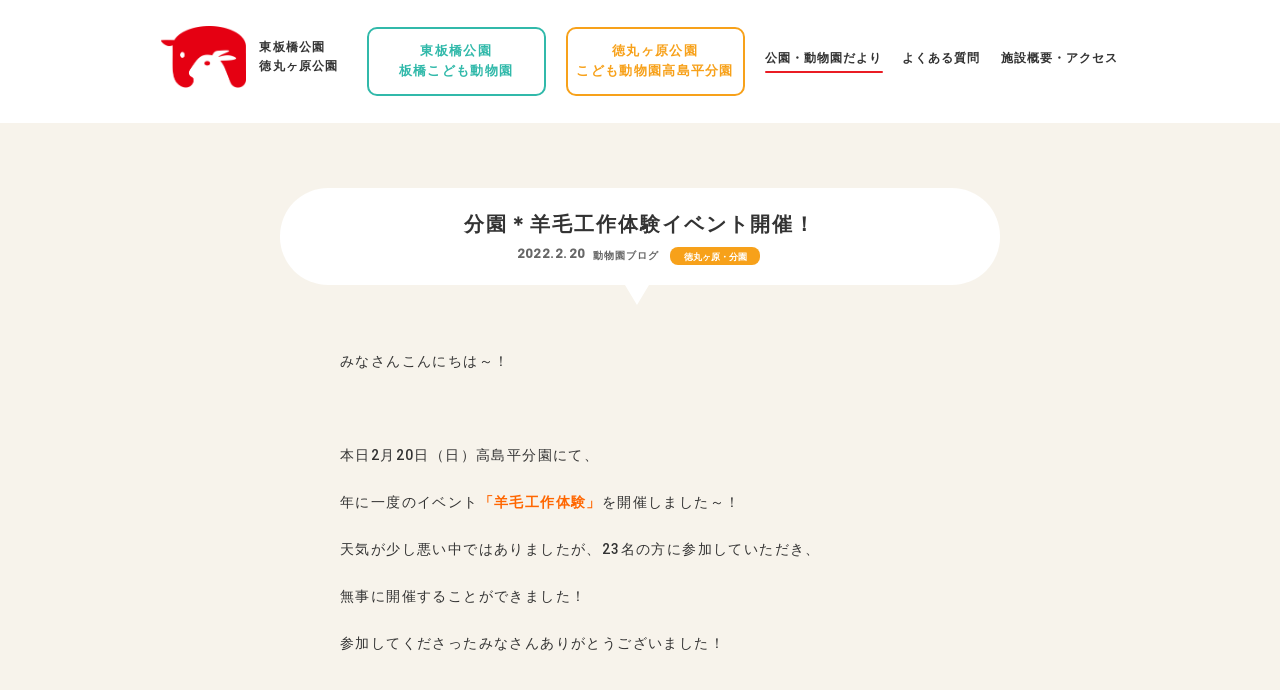

--- FILE ---
content_type: text/html; charset=UTF-8
request_url: https://itabashi-park-zoo.com/cat_sub/%E5%88%86%E5%9C%92%EF%BC%8A%E7%BE%8A%E6%AF%9B%E5%B7%A5%E4%BD%9C%E4%BD%93%E9%A8%93%E3%82%A4%E3%83%99%E3%83%B3%E3%83%88%E9%96%8B%E5%82%AC%EF%BC%81/
body_size: 7138
content:

<!DOCTYPE html>
<html lang="ja" dir="ltr">
<head>
  <title>分園＊羊毛工作体験イベント開催！ | 東板橋公園｜板橋こども動物園と徳丸ヶ原公園｜こども動物園高島平分園</title>
  <meta charset="utf-8">
  <meta http-equiv="X-UA-Compatible" content="IE=edge">
  <meta name="viewport" content="width=device-width, initial-scale=1">
  <link rel="icon" href="https://itabashi-park-zoo.com/wp-content/themes/ItabashiKodomoZoo/favicon.ico">
  <link rel="apple-touch-icon" sizes="180x180" href="https://itabashi-park-zoo.com/wp-content/themes/ItabashiKodomoZoo/apple-touch-icon.png">
  <script src="https://code.jquery.com/jquery-3.5.0.min.js" integrity="sha256-xNzN2a4ltkB44Mc/Jz3pT4iU1cmeR0FkXs4pru/JxaQ=" crossorigin="anonymous"></script>
  <link rel="stylesheet" href="https://itabashi-park-zoo.com/wp-content/themes/ItabashiKodomoZoo/style.css">
  <link href="https://fonts.googleapis.com/css2?family=Roboto:wght@100;500&display=swap" rel="stylesheet">
  <meta name='robots' content='index, follow, max-image-preview:large, max-snippet:-1, max-video-preview:-1' />

	<!-- This site is optimized with the Yoast SEO plugin v23.5 - https://yoast.com/wordpress/plugins/seo/ -->
	<link rel="canonical" href="https://itabashi-park-zoo.com/cat_sub/分園＊羊毛工作体験イベント開催！/" />
	<meta property="og:locale" content="ja_JP" />
	<meta property="og:type" content="article" />
	<meta property="og:title" content="分園＊羊毛工作体験イベント開催！ | 東板橋公園｜板橋こども動物園と徳丸ヶ原公園｜こども動物園高島平分園" />
	<meta property="og:description" content="みなさんこんにちは～！ &nbsp; 本日2月20日（日）高島平分園にて、 年に一度のイベント「羊毛工作体験」を開催しました～！ 天気が少し悪い中ではありましたが、23名の方に参加していただき、 無事に開催することができ [&hellip;]" />
	<meta property="og:url" content="https://itabashi-park-zoo.com/cat_sub/分園＊羊毛工作体験イベント開催！/" />
	<meta property="og:site_name" content="東板橋公園｜板橋こども動物園と徳丸ヶ原公園｜こども動物園高島平分園" />
	<meta property="article:published_time" content="2022-02-20T07:53:31+00:00" />
	<meta property="og:image" content="https://itabashi-park-zoo.com/wp-content/uploads/2022/02/IMG_3957-scaled.jpg" />
	<meta property="og:image:width" content="2560" />
	<meta property="og:image:height" content="1920" />
	<meta property="og:image:type" content="image/jpeg" />
	<meta name="author" content="user" />
	<meta name="twitter:card" content="summary_large_image" />
	<meta name="twitter:label1" content="執筆者" />
	<meta name="twitter:data1" content="user" />
	<script type="application/ld+json" class="yoast-schema-graph">{"@context":"https://schema.org","@graph":[{"@type":"Article","@id":"https://itabashi-park-zoo.com/cat_sub/%e5%88%86%e5%9c%92%ef%bc%8a%e7%be%8a%e6%af%9b%e5%b7%a5%e4%bd%9c%e4%bd%93%e9%a8%93%e3%82%a4%e3%83%99%e3%83%b3%e3%83%88%e9%96%8b%e5%82%ac%ef%bc%81/#article","isPartOf":{"@id":"https://itabashi-park-zoo.com/cat_sub/%e5%88%86%e5%9c%92%ef%bc%8a%e7%be%8a%e6%af%9b%e5%b7%a5%e4%bd%9c%e4%bd%93%e9%a8%93%e3%82%a4%e3%83%99%e3%83%b3%e3%83%88%e9%96%8b%e5%82%ac%ef%bc%81/"},"author":{"name":"user","@id":"https://itabashi-park-zoo.com/#/schema/person/40cc77b02f3aa81faffbc59072826148"},"headline":"分園＊羊毛工作体験イベント開催！","datePublished":"2022-02-20T07:53:31+00:00","dateModified":"2022-02-20T07:53:31+00:00","mainEntityOfPage":{"@id":"https://itabashi-park-zoo.com/cat_sub/%e5%88%86%e5%9c%92%ef%bc%8a%e7%be%8a%e6%af%9b%e5%b7%a5%e4%bd%9c%e4%bd%93%e9%a8%93%e3%82%a4%e3%83%99%e3%83%b3%e3%83%88%e9%96%8b%e5%82%ac%ef%bc%81/"},"wordCount":11,"commentCount":0,"publisher":{"@id":"https://itabashi-park-zoo.com/#organization"},"image":{"@id":"https://itabashi-park-zoo.com/cat_sub/%e5%88%86%e5%9c%92%ef%bc%8a%e7%be%8a%e6%af%9b%e5%b7%a5%e4%bd%9c%e4%bd%93%e9%a8%93%e3%82%a4%e3%83%99%e3%83%b3%e3%83%88%e9%96%8b%e5%82%ac%ef%bc%81/#primaryimage"},"thumbnailUrl":"https://itabashi-park-zoo.com/wp-content/uploads/2022/02/IMG_3957-scaled.jpg","keywords":["動物園ブログ"],"articleSection":["徳丸ヶ原・分園"],"inLanguage":"ja","potentialAction":[{"@type":"CommentAction","name":"Comment","target":["https://itabashi-park-zoo.com/cat_sub/%e5%88%86%e5%9c%92%ef%bc%8a%e7%be%8a%e6%af%9b%e5%b7%a5%e4%bd%9c%e4%bd%93%e9%a8%93%e3%82%a4%e3%83%99%e3%83%b3%e3%83%88%e9%96%8b%e5%82%ac%ef%bc%81/#respond"]}]},{"@type":"WebPage","@id":"https://itabashi-park-zoo.com/cat_sub/%e5%88%86%e5%9c%92%ef%bc%8a%e7%be%8a%e6%af%9b%e5%b7%a5%e4%bd%9c%e4%bd%93%e9%a8%93%e3%82%a4%e3%83%99%e3%83%b3%e3%83%88%e9%96%8b%e5%82%ac%ef%bc%81/","url":"https://itabashi-park-zoo.com/cat_sub/%e5%88%86%e5%9c%92%ef%bc%8a%e7%be%8a%e6%af%9b%e5%b7%a5%e4%bd%9c%e4%bd%93%e9%a8%93%e3%82%a4%e3%83%99%e3%83%b3%e3%83%88%e9%96%8b%e5%82%ac%ef%bc%81/","name":"分園＊羊毛工作体験イベント開催！ | 東板橋公園｜板橋こども動物園と徳丸ヶ原公園｜こども動物園高島平分園","isPartOf":{"@id":"https://itabashi-park-zoo.com/#website"},"primaryImageOfPage":{"@id":"https://itabashi-park-zoo.com/cat_sub/%e5%88%86%e5%9c%92%ef%bc%8a%e7%be%8a%e6%af%9b%e5%b7%a5%e4%bd%9c%e4%bd%93%e9%a8%93%e3%82%a4%e3%83%99%e3%83%b3%e3%83%88%e9%96%8b%e5%82%ac%ef%bc%81/#primaryimage"},"image":{"@id":"https://itabashi-park-zoo.com/cat_sub/%e5%88%86%e5%9c%92%ef%bc%8a%e7%be%8a%e6%af%9b%e5%b7%a5%e4%bd%9c%e4%bd%93%e9%a8%93%e3%82%a4%e3%83%99%e3%83%b3%e3%83%88%e9%96%8b%e5%82%ac%ef%bc%81/#primaryimage"},"thumbnailUrl":"https://itabashi-park-zoo.com/wp-content/uploads/2022/02/IMG_3957-scaled.jpg","datePublished":"2022-02-20T07:53:31+00:00","dateModified":"2022-02-20T07:53:31+00:00","breadcrumb":{"@id":"https://itabashi-park-zoo.com/cat_sub/%e5%88%86%e5%9c%92%ef%bc%8a%e7%be%8a%e6%af%9b%e5%b7%a5%e4%bd%9c%e4%bd%93%e9%a8%93%e3%82%a4%e3%83%99%e3%83%b3%e3%83%88%e9%96%8b%e5%82%ac%ef%bc%81/#breadcrumb"},"inLanguage":"ja","potentialAction":[{"@type":"ReadAction","target":["https://itabashi-park-zoo.com/cat_sub/%e5%88%86%e5%9c%92%ef%bc%8a%e7%be%8a%e6%af%9b%e5%b7%a5%e4%bd%9c%e4%bd%93%e9%a8%93%e3%82%a4%e3%83%99%e3%83%b3%e3%83%88%e9%96%8b%e5%82%ac%ef%bc%81/"]}]},{"@type":"ImageObject","inLanguage":"ja","@id":"https://itabashi-park-zoo.com/cat_sub/%e5%88%86%e5%9c%92%ef%bc%8a%e7%be%8a%e6%af%9b%e5%b7%a5%e4%bd%9c%e4%bd%93%e9%a8%93%e3%82%a4%e3%83%99%e3%83%b3%e3%83%88%e9%96%8b%e5%82%ac%ef%bc%81/#primaryimage","url":"https://itabashi-park-zoo.com/wp-content/uploads/2022/02/IMG_3957-scaled.jpg","contentUrl":"https://itabashi-park-zoo.com/wp-content/uploads/2022/02/IMG_3957-scaled.jpg","width":2560,"height":1920},{"@type":"BreadcrumbList","@id":"https://itabashi-park-zoo.com/cat_sub/%e5%88%86%e5%9c%92%ef%bc%8a%e7%be%8a%e6%af%9b%e5%b7%a5%e4%bd%9c%e4%bd%93%e9%a8%93%e3%82%a4%e3%83%99%e3%83%b3%e3%83%88%e9%96%8b%e5%82%ac%ef%bc%81/#breadcrumb","itemListElement":[{"@type":"ListItem","position":1,"name":"ホーム","item":"https://itabashi-park-zoo.com/"},{"@type":"ListItem","position":2,"name":"分園＊羊毛工作体験イベント開催！"}]},{"@type":"WebSite","@id":"https://itabashi-park-zoo.com/#website","url":"https://itabashi-park-zoo.com/","name":"東板橋公園｜板橋こども動物園と徳丸ヶ原公園｜こども動物園高島平分園","description":"","publisher":{"@id":"https://itabashi-park-zoo.com/#organization"},"potentialAction":[{"@type":"SearchAction","target":{"@type":"EntryPoint","urlTemplate":"https://itabashi-park-zoo.com/?s={search_term_string}"},"query-input":{"@type":"PropertyValueSpecification","valueRequired":true,"valueName":"search_term_string"}}],"inLanguage":"ja"},{"@type":"Organization","@id":"https://itabashi-park-zoo.com/#organization","name":"東板橋公園｜板橋こども動物園と徳丸ヶ原公園｜こども動物園高島平分園","url":"https://itabashi-park-zoo.com/","logo":{"@type":"ImageObject","inLanguage":"ja","@id":"https://itabashi-park-zoo.com/#/schema/logo/image/","url":"https://itabashi-park-zoo.com/wp-content/uploads/2020/05/logo.png","contentUrl":"https://itabashi-park-zoo.com/wp-content/uploads/2020/05/logo.png","width":187,"height":136,"caption":"東板橋公園｜板橋こども動物園と徳丸ヶ原公園｜こども動物園高島平分園"},"image":{"@id":"https://itabashi-park-zoo.com/#/schema/logo/image/"}},{"@type":"Person","@id":"https://itabashi-park-zoo.com/#/schema/person/40cc77b02f3aa81faffbc59072826148","name":"user","image":{"@type":"ImageObject","inLanguage":"ja","@id":"https://itabashi-park-zoo.com/#/schema/person/image/","url":"https://secure.gravatar.com/avatar/7f2f90347dc28197b4a0961e50946567?s=96&d=mm&r=g","contentUrl":"https://secure.gravatar.com/avatar/7f2f90347dc28197b4a0961e50946567?s=96&d=mm&r=g","caption":"user"}}]}</script>
	<!-- / Yoast SEO plugin. -->


<link rel='dns-prefetch' href='//www.googletagmanager.com' />
<style id='classic-theme-styles-inline-css' type='text/css'>
/*! This file is auto-generated */
.wp-block-button__link{color:#fff;background-color:#32373c;border-radius:9999px;box-shadow:none;text-decoration:none;padding:calc(.667em + 2px) calc(1.333em + 2px);font-size:1.125em}.wp-block-file__button{background:#32373c;color:#fff;text-decoration:none}
</style>
<style id='global-styles-inline-css' type='text/css'>
:root{--wp--preset--aspect-ratio--square: 1;--wp--preset--aspect-ratio--4-3: 4/3;--wp--preset--aspect-ratio--3-4: 3/4;--wp--preset--aspect-ratio--3-2: 3/2;--wp--preset--aspect-ratio--2-3: 2/3;--wp--preset--aspect-ratio--16-9: 16/9;--wp--preset--aspect-ratio--9-16: 9/16;--wp--preset--color--black: #000000;--wp--preset--color--cyan-bluish-gray: #abb8c3;--wp--preset--color--white: #ffffff;--wp--preset--color--pale-pink: #f78da7;--wp--preset--color--vivid-red: #cf2e2e;--wp--preset--color--luminous-vivid-orange: #ff6900;--wp--preset--color--luminous-vivid-amber: #fcb900;--wp--preset--color--light-green-cyan: #7bdcb5;--wp--preset--color--vivid-green-cyan: #00d084;--wp--preset--color--pale-cyan-blue: #8ed1fc;--wp--preset--color--vivid-cyan-blue: #0693e3;--wp--preset--color--vivid-purple: #9b51e0;--wp--preset--gradient--vivid-cyan-blue-to-vivid-purple: linear-gradient(135deg,rgba(6,147,227,1) 0%,rgb(155,81,224) 100%);--wp--preset--gradient--light-green-cyan-to-vivid-green-cyan: linear-gradient(135deg,rgb(122,220,180) 0%,rgb(0,208,130) 100%);--wp--preset--gradient--luminous-vivid-amber-to-luminous-vivid-orange: linear-gradient(135deg,rgba(252,185,0,1) 0%,rgba(255,105,0,1) 100%);--wp--preset--gradient--luminous-vivid-orange-to-vivid-red: linear-gradient(135deg,rgba(255,105,0,1) 0%,rgb(207,46,46) 100%);--wp--preset--gradient--very-light-gray-to-cyan-bluish-gray: linear-gradient(135deg,rgb(238,238,238) 0%,rgb(169,184,195) 100%);--wp--preset--gradient--cool-to-warm-spectrum: linear-gradient(135deg,rgb(74,234,220) 0%,rgb(151,120,209) 20%,rgb(207,42,186) 40%,rgb(238,44,130) 60%,rgb(251,105,98) 80%,rgb(254,248,76) 100%);--wp--preset--gradient--blush-light-purple: linear-gradient(135deg,rgb(255,206,236) 0%,rgb(152,150,240) 100%);--wp--preset--gradient--blush-bordeaux: linear-gradient(135deg,rgb(254,205,165) 0%,rgb(254,45,45) 50%,rgb(107,0,62) 100%);--wp--preset--gradient--luminous-dusk: linear-gradient(135deg,rgb(255,203,112) 0%,rgb(199,81,192) 50%,rgb(65,88,208) 100%);--wp--preset--gradient--pale-ocean: linear-gradient(135deg,rgb(255,245,203) 0%,rgb(182,227,212) 50%,rgb(51,167,181) 100%);--wp--preset--gradient--electric-grass: linear-gradient(135deg,rgb(202,248,128) 0%,rgb(113,206,126) 100%);--wp--preset--gradient--midnight: linear-gradient(135deg,rgb(2,3,129) 0%,rgb(40,116,252) 100%);--wp--preset--font-size--small: 13px;--wp--preset--font-size--medium: 20px;--wp--preset--font-size--large: 36px;--wp--preset--font-size--x-large: 42px;--wp--preset--spacing--20: 0.44rem;--wp--preset--spacing--30: 0.67rem;--wp--preset--spacing--40: 1rem;--wp--preset--spacing--50: 1.5rem;--wp--preset--spacing--60: 2.25rem;--wp--preset--spacing--70: 3.38rem;--wp--preset--spacing--80: 5.06rem;--wp--preset--shadow--natural: 6px 6px 9px rgba(0, 0, 0, 0.2);--wp--preset--shadow--deep: 12px 12px 50px rgba(0, 0, 0, 0.4);--wp--preset--shadow--sharp: 6px 6px 0px rgba(0, 0, 0, 0.2);--wp--preset--shadow--outlined: 6px 6px 0px -3px rgba(255, 255, 255, 1), 6px 6px rgba(0, 0, 0, 1);--wp--preset--shadow--crisp: 6px 6px 0px rgba(0, 0, 0, 1);}:where(.is-layout-flex){gap: 0.5em;}:where(.is-layout-grid){gap: 0.5em;}body .is-layout-flex{display: flex;}.is-layout-flex{flex-wrap: wrap;align-items: center;}.is-layout-flex > :is(*, div){margin: 0;}body .is-layout-grid{display: grid;}.is-layout-grid > :is(*, div){margin: 0;}:where(.wp-block-columns.is-layout-flex){gap: 2em;}:where(.wp-block-columns.is-layout-grid){gap: 2em;}:where(.wp-block-post-template.is-layout-flex){gap: 1.25em;}:where(.wp-block-post-template.is-layout-grid){gap: 1.25em;}.has-black-color{color: var(--wp--preset--color--black) !important;}.has-cyan-bluish-gray-color{color: var(--wp--preset--color--cyan-bluish-gray) !important;}.has-white-color{color: var(--wp--preset--color--white) !important;}.has-pale-pink-color{color: var(--wp--preset--color--pale-pink) !important;}.has-vivid-red-color{color: var(--wp--preset--color--vivid-red) !important;}.has-luminous-vivid-orange-color{color: var(--wp--preset--color--luminous-vivid-orange) !important;}.has-luminous-vivid-amber-color{color: var(--wp--preset--color--luminous-vivid-amber) !important;}.has-light-green-cyan-color{color: var(--wp--preset--color--light-green-cyan) !important;}.has-vivid-green-cyan-color{color: var(--wp--preset--color--vivid-green-cyan) !important;}.has-pale-cyan-blue-color{color: var(--wp--preset--color--pale-cyan-blue) !important;}.has-vivid-cyan-blue-color{color: var(--wp--preset--color--vivid-cyan-blue) !important;}.has-vivid-purple-color{color: var(--wp--preset--color--vivid-purple) !important;}.has-black-background-color{background-color: var(--wp--preset--color--black) !important;}.has-cyan-bluish-gray-background-color{background-color: var(--wp--preset--color--cyan-bluish-gray) !important;}.has-white-background-color{background-color: var(--wp--preset--color--white) !important;}.has-pale-pink-background-color{background-color: var(--wp--preset--color--pale-pink) !important;}.has-vivid-red-background-color{background-color: var(--wp--preset--color--vivid-red) !important;}.has-luminous-vivid-orange-background-color{background-color: var(--wp--preset--color--luminous-vivid-orange) !important;}.has-luminous-vivid-amber-background-color{background-color: var(--wp--preset--color--luminous-vivid-amber) !important;}.has-light-green-cyan-background-color{background-color: var(--wp--preset--color--light-green-cyan) !important;}.has-vivid-green-cyan-background-color{background-color: var(--wp--preset--color--vivid-green-cyan) !important;}.has-pale-cyan-blue-background-color{background-color: var(--wp--preset--color--pale-cyan-blue) !important;}.has-vivid-cyan-blue-background-color{background-color: var(--wp--preset--color--vivid-cyan-blue) !important;}.has-vivid-purple-background-color{background-color: var(--wp--preset--color--vivid-purple) !important;}.has-black-border-color{border-color: var(--wp--preset--color--black) !important;}.has-cyan-bluish-gray-border-color{border-color: var(--wp--preset--color--cyan-bluish-gray) !important;}.has-white-border-color{border-color: var(--wp--preset--color--white) !important;}.has-pale-pink-border-color{border-color: var(--wp--preset--color--pale-pink) !important;}.has-vivid-red-border-color{border-color: var(--wp--preset--color--vivid-red) !important;}.has-luminous-vivid-orange-border-color{border-color: var(--wp--preset--color--luminous-vivid-orange) !important;}.has-luminous-vivid-amber-border-color{border-color: var(--wp--preset--color--luminous-vivid-amber) !important;}.has-light-green-cyan-border-color{border-color: var(--wp--preset--color--light-green-cyan) !important;}.has-vivid-green-cyan-border-color{border-color: var(--wp--preset--color--vivid-green-cyan) !important;}.has-pale-cyan-blue-border-color{border-color: var(--wp--preset--color--pale-cyan-blue) !important;}.has-vivid-cyan-blue-border-color{border-color: var(--wp--preset--color--vivid-cyan-blue) !important;}.has-vivid-purple-border-color{border-color: var(--wp--preset--color--vivid-purple) !important;}.has-vivid-cyan-blue-to-vivid-purple-gradient-background{background: var(--wp--preset--gradient--vivid-cyan-blue-to-vivid-purple) !important;}.has-light-green-cyan-to-vivid-green-cyan-gradient-background{background: var(--wp--preset--gradient--light-green-cyan-to-vivid-green-cyan) !important;}.has-luminous-vivid-amber-to-luminous-vivid-orange-gradient-background{background: var(--wp--preset--gradient--luminous-vivid-amber-to-luminous-vivid-orange) !important;}.has-luminous-vivid-orange-to-vivid-red-gradient-background{background: var(--wp--preset--gradient--luminous-vivid-orange-to-vivid-red) !important;}.has-very-light-gray-to-cyan-bluish-gray-gradient-background{background: var(--wp--preset--gradient--very-light-gray-to-cyan-bluish-gray) !important;}.has-cool-to-warm-spectrum-gradient-background{background: var(--wp--preset--gradient--cool-to-warm-spectrum) !important;}.has-blush-light-purple-gradient-background{background: var(--wp--preset--gradient--blush-light-purple) !important;}.has-blush-bordeaux-gradient-background{background: var(--wp--preset--gradient--blush-bordeaux) !important;}.has-luminous-dusk-gradient-background{background: var(--wp--preset--gradient--luminous-dusk) !important;}.has-pale-ocean-gradient-background{background: var(--wp--preset--gradient--pale-ocean) !important;}.has-electric-grass-gradient-background{background: var(--wp--preset--gradient--electric-grass) !important;}.has-midnight-gradient-background{background: var(--wp--preset--gradient--midnight) !important;}.has-small-font-size{font-size: var(--wp--preset--font-size--small) !important;}.has-medium-font-size{font-size: var(--wp--preset--font-size--medium) !important;}.has-large-font-size{font-size: var(--wp--preset--font-size--large) !important;}.has-x-large-font-size{font-size: var(--wp--preset--font-size--x-large) !important;}
:where(.wp-block-post-template.is-layout-flex){gap: 1.25em;}:where(.wp-block-post-template.is-layout-grid){gap: 1.25em;}
:where(.wp-block-columns.is-layout-flex){gap: 2em;}:where(.wp-block-columns.is-layout-grid){gap: 2em;}
:root :where(.wp-block-pullquote){font-size: 1.5em;line-height: 1.6;}
</style>

<!-- Site Kit によって追加された Google タグ（gtag.js）スニペット -->

<!-- Google アナリティクス スニペット (Site Kit が追加) -->
<script type="text/javascript" src="https://www.googletagmanager.com/gtag/js?id=GT-WF4D6B5" id="google_gtagjs-js" async></script>
<script type="text/javascript" id="google_gtagjs-js-after">
/* <![CDATA[ */
window.dataLayer = window.dataLayer || [];function gtag(){dataLayer.push(arguments);}
gtag("set","linker",{"domains":["itabashi-park-zoo.com"]});
gtag("js", new Date());
gtag("set", "developer_id.dZTNiMT", true);
gtag("config", "GT-WF4D6B5");
/* ]]> */
</script>

<!-- Site Kit によって追加された終了 Google タグ（gtag.js）スニペット -->
<link rel="https://api.w.org/" href="https://itabashi-park-zoo.com/wp-json/" /><link rel="alternate" title="JSON" type="application/json" href="https://itabashi-park-zoo.com/wp-json/wp/v2/posts/3085" /><link rel='shortlink' href='https://itabashi-park-zoo.com/?p=3085' />
<meta name="generator" content="Site Kit by Google 1.136.0" />	<!-- Global site tag (gtag.js) - Google Analytics -->
<script async src="https://www.googletagmanager.com/gtag/js?id=UA-168362912-1"></script>
<script>
  window.dataLayer = window.dataLayer || [];
  function gtag(){dataLayer.push(arguments);}
  gtag('js', new Date());

  gtag('config', 'UA-168362912-1');
</script>
</head>
<body id="pagetop" class="post-template-default single single-post postid-3085 single-format-standard">
  <a class="menu">
    <span class="menu__line menu__line--top"></span>
    <span class="menu__line menu__line--bottom"></span>
  </a>
  <nav class="gnav">
    <div class="gnav__wrap">
      <h1 class="logo"><a href="https://itabashi-park-zoo.com"><img class="rtn" src="https://itabashi-park-zoo.com/wp-content/themes/ItabashiKodomoZoo/img/logo.png" alt="板橋区立 こども動物園 東板橋公園 徳丸ヶ原公園" /></a></h1>
      <h2 class="logo_txt f12">東板橋公園<br>徳丸ヶ原公園</h2>
      <a href="https://itabashi-park-zoo.com/honen" class="head_btn head_btn_gr txt_center"><span class="f13 gr">東板橋公園<br>板橋こども動物園</span></a>
      <a href="https://itabashi-park-zoo.com/bunen" class="head_btn head_btn_or txt_center"><span class="f13 or">徳丸ヶ原公園<br>こども動物園高島平分園</span></a>
      <ul class="flex-left02">
        <li class="menu_item"><a class="f12 bk round-cap menu_item-blog" href="https://itabashi-park-zoo.com/tayori">公園・動物園だより</a></li>
        <li class="menu_item"><a class="f12 bk round-cap menu_item-faq" href="https://itabashi-park-zoo.com/faq">よくある質問</a></li>
        <li class="menu_item"><a class="f12 bk round-cap menu_item-access" href="https://itabashi-park-zoo.com/about">施設概要・アクセス</a></li>
    </div>
    <!--gnav-wrap-->
  </nav>
  <div class="hero"></div>
  <div class="bg_block">
    <header class="flex-left_all">
      <a href="https://itabashi-park-zoo.com">
        <h1 class="logo"><img class="rtn" src="https://itabashi-park-zoo.com/wp-content/themes/ItabashiKodomoZoo/img/logo.png" alt="板橋区立 こども動物園 東板橋公園 徳丸ヶ原公園" /></h1>
        <h2 class="logo_txt f12">東板橋公園<br>徳丸ヶ原公園</h2>
      </a>
      <a href="https://itabashi-park-zoo.com/honen" class="head_btn head_btn_gr txt_center"><span class="f13 gr">東板橋公園<br>板橋こども動物園</span></a>
      <a href="https://itabashi-park-zoo.com/bunen" class="head_btn head_btn_or txt_center"><span class="f13 or">徳丸ヶ原公園<br>こども動物園高島平分園</span></a>
      <ul class="flex-left02">
        <li class="menu_item"><a class="f12 bk round-cap menu_item-blog" href="https://itabashi-park-zoo.com/tayori">公園・動物園だより</a></li>
        <li class="menu_item"><a class="f12 bk round-cap menu_item-faq" href="https://itabashi-park-zoo.com/faq">よくある質問</a></li>
        <li class="menu_item"><a class="f12 bk round-cap menu_item-access" href="https://itabashi-park-zoo.com/about">施設概要・アクセス</a></li>
      </ul>
    </header>
  </div>
  <main>
    <div class="balloon">
      <h1>分園＊羊毛工作体験イベント開催！</h1>
      <div class="sgl_date flex-center">
        <span class="date f13">2022.2.20</span>
        <span class="tag_link"><a href="https://itabashi-park-zoo.com/tag/blog/" rel="tag">動物園ブログ</a></span>
                <span class="cat_sub cat cat_mg"><a href="https://itabashi-park-zoo.com/category/cat_sub/" rel="category tag">徳丸ヶ原・分園</a></span>
      </div>
    </div>
    <!-- balloon -->
    <section class="single_block">
                        <p>みなさんこんにちは～！</p>
<p>&nbsp;</p>
<p>本日2月20日（日）高島平分園にて、</p>
<p>年に一度のイベント<strong><span style="color: #ff6600;">「羊毛工作体験」</span></strong>を開催しました～！</p>
<p>天気が少し悪い中ではありましたが、23名の方に参加していただき、</p>
<p>無事に開催することができました！</p>
<p>参加してくださったみなさんありがとうございました！</p>
<p>&nbsp;</p>
<p>今回の羊毛工作体験では、巾着にヒツジやウサギの顔を</p>
<p>羊毛を使ってチクチク刺繍をして、</p>
<p>かわいい巾着を作ることができます！</p>
<p><img fetchpriority="high" decoding="async" class="alignnone size-large wp-image-3088" src="http://itabashi-park-zoo.com/wp-content/uploads/2022/02/IMG_3871-1024x768.jpg" alt="" width="1024" height="768" srcset="https://itabashi-park-zoo.com/wp-content/uploads/2022/02/IMG_3871-1024x768.jpg 1024w, https://itabashi-park-zoo.com/wp-content/uploads/2022/02/IMG_3871-300x225.jpg 300w, https://itabashi-park-zoo.com/wp-content/uploads/2022/02/IMG_3871-768x576.jpg 768w, https://itabashi-park-zoo.com/wp-content/uploads/2022/02/IMG_3871-1536x1152.jpg 1536w, https://itabashi-park-zoo.com/wp-content/uploads/2022/02/IMG_3871-2048x1536.jpg 2048w" sizes="(max-width: 1024px) 100vw, 1024px" /></p>
<p>&nbsp;</p>
<p>イベントの様子がこちらです。</p>
<p><img decoding="async" class="alignnone size-large wp-image-3089" src="http://itabashi-park-zoo.com/wp-content/uploads/2022/02/IMG_3956-1024x768.jpg" alt="" width="1024" height="768" srcset="https://itabashi-park-zoo.com/wp-content/uploads/2022/02/IMG_3956-1024x768.jpg 1024w, https://itabashi-park-zoo.com/wp-content/uploads/2022/02/IMG_3956-300x225.jpg 300w, https://itabashi-park-zoo.com/wp-content/uploads/2022/02/IMG_3956-768x576.jpg 768w, https://itabashi-park-zoo.com/wp-content/uploads/2022/02/IMG_3956-1536x1152.jpg 1536w, https://itabashi-park-zoo.com/wp-content/uploads/2022/02/IMG_3956-2048x1536.jpg 2048w" sizes="(max-width: 1024px) 100vw, 1024px" /></p>
<p>今回の羊毛工作体験イベントは「学び」も大切にして、実際にやってもらう前に</p>
<p>ヒツジのことや羊毛のことについてもたくさん知ってもらいました。</p>
<p>実際に毛刈りをするときの保定（動物の動きを制限すること）を</p>
<p>ヒツジの<strong>ふたば</strong>に見せてもらったり、毛刈りに使うバリカンを見せたりと、</p>
<p>みなさん興味津々で聞いてくれました！</p>
<p><img decoding="async" class="alignnone size-large wp-image-3090" src="http://itabashi-park-zoo.com/wp-content/uploads/2022/02/IMG_3958-1024x768.jpg" alt="" width="1024" height="768" srcset="https://itabashi-park-zoo.com/wp-content/uploads/2022/02/IMG_3958-1024x768.jpg 1024w, https://itabashi-park-zoo.com/wp-content/uploads/2022/02/IMG_3958-300x225.jpg 300w, https://itabashi-park-zoo.com/wp-content/uploads/2022/02/IMG_3958-768x576.jpg 768w, https://itabashi-park-zoo.com/wp-content/uploads/2022/02/IMG_3958-1536x1152.jpg 1536w, https://itabashi-park-zoo.com/wp-content/uploads/2022/02/IMG_3958-2048x1536.jpg 2048w" sizes="(max-width: 1024px) 100vw, 1024px" /></p>
<p>二人とも針でチクチク刺繍をしています！</p>
<p>ある女の子は頑張りすぎて「手が痛い～」と言いつつも、</p>
<p>「夢中になってやれて楽しい」と言っていて、とても楽しんでくれたみたいです！</p>
<p>&nbsp;</p>
<p><img loading="lazy" decoding="async" class="alignnone size-large wp-image-3092" src="http://itabashi-park-zoo.com/wp-content/uploads/2022/02/IMG_3960-1-1024x692.jpg" alt="" width="1024" height="692" srcset="https://itabashi-park-zoo.com/wp-content/uploads/2022/02/IMG_3960-1-1024x692.jpg 1024w, https://itabashi-park-zoo.com/wp-content/uploads/2022/02/IMG_3960-1-300x203.jpg 300w, https://itabashi-park-zoo.com/wp-content/uploads/2022/02/IMG_3960-1-768x519.jpg 768w, https://itabashi-park-zoo.com/wp-content/uploads/2022/02/IMG_3960-1-1536x1037.jpg 1536w, https://itabashi-park-zoo.com/wp-content/uploads/2022/02/IMG_3960-1-2048x1383.jpg 2048w" sizes="(max-width: 1024px) 100vw, 1024px" /></p>
<p>完成した巾着と一緒に記念撮影☆</p>
<p>とっても上手にできました&#x1f430;</p>
<p>学校やおでかけのときに使ってね！</p>
<p>&nbsp;</p>
<p>参加してくださったみなさんも、ぜひたくさん使ってくださいね♪</p>
<p>&nbsp;</p>
<p>来週の26日（土）は防災イベントを開催します！</p>
<p>災害や防災のことなど楽しく学びましょう！</p>
<p>引き馬やゲームコーナー、防災コーナーなど盛り沢山です！</p>
<p>ぜひご参加ください！</p>
<p>&nbsp;</p>
<p>今後の情勢によっては、急遽変更になる場合がございますのでご了承ください。</p>
<p>ご迷惑をお掛けしますが、ご理解ご協力の程よろしくお願い致します。</p>
<p>&nbsp;</p>
<p>公園・動物園は、私たちが運営しています！</p>
<p>指定管理者：<span style="color: #0000ff;"><a style="color: #0000ff;" href="https://harmonycenter.or.jp/"><strong>公益財団法人ハーモニィセンター公式ホームページ</strong></a></span></p>
<p>&nbsp;</p>
                  </section>
<div class="balloon2">
  <ul class="flex-center">
    <li class="menu_item"><a class="f12 bk round-cap" href="https://itabashi-park-zoo.com/tayori">一覧に戻る</a></li>
    <li class="menu_item"><a class="f12 bk round-cap bdr_blog" href="https://itabashi-park-zoo.com/tag/blog">動物園ブログ</a></li>
    <li class="menu_item"><a class="f12 bk round-cap bdr_news" href="https://itabashi-park-zoo.com/tag/news">お知らせ</a></li>
    <li class="menu_item"><a class="f12 bk round-cap bdr_event" href="https://itabashi-park-zoo.com/tag/event">イベント情報</a></li>
  </ul>
</div>

  </main>
  <footer class="flex-left_all">
  <a href="https://itabashi-park-zoo.com">
    <h1 class="logo"><img class="rtn" src="https://itabashi-park-zoo.com/wp-content/themes/ItabashiKodomoZoo/img/logo.png" alt="板橋区立 こども動物園 東板橋公園 徳丸ヶ原公園" /></h1>
    <h2 class="logo_txt f12">東板橋公園<br>徳丸ヶ原公園</h2>
  </a>
  <a href="https://itabashi-park-zoo.com/honen" class="head_btn head_btn_gr txt_center"><span class="f13 gr">東板橋公園<br>板橋こども動物園</span></a>
  <a href="https://itabashi-park-zoo.com/bunen" class="head_btn head_btn_or txt_center"><span class="f13 or">徳丸ヶ原公園<br>こども動物園高島平分園</span></a>
  <ul class="flex-left02">
    <li class="menu_item"><a class="f12 bk round-cap menu_item-blog" href="https://itabashi-park-zoo.com/tayori">公園・動物園だより</a></li>
    <li class="menu_item"><a class="f12 bk round-cap menu_item-faq" href="https://itabashi-park-zoo.com/faq">よくある質問</a></li>
    <li class="menu_item"><a class="f12 bk round-cap menu_item-access" href="https://itabashi-park-zoo.com/about">施設概要・アクセス</a></li>
  </ul>
</footer>
<h5 class="copy fw10 f14">©Harmonycenter<br><span class="center f9">指定管理者：公益財団法人 ハーモニィセンター</span></h5>
</body>
<script type="text/javascript" src="https://itabashi-park-zoo.com/wp-content/themes/ItabashiKodomoZoo/js/libs.js"></script>
<script type="text/javascript" src="https://itabashi-park-zoo.com/wp-content/themes/ItabashiKodomoZoo/js/all.js"></script>
</html>
